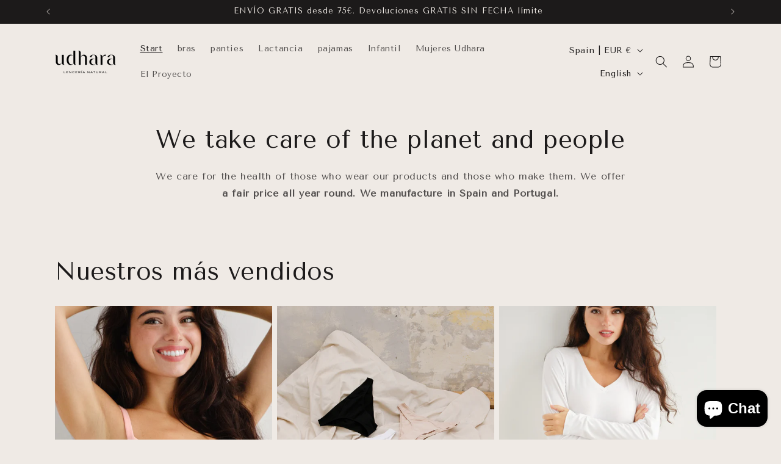

--- FILE ---
content_type: application/x-javascript; charset=utf-8
request_url: https://bundler.nice-team.net/app/shop/status/udhara.myshopify.com.js?1768884631
body_size: -337
content:
var bundler_settings_updated='1768807707';